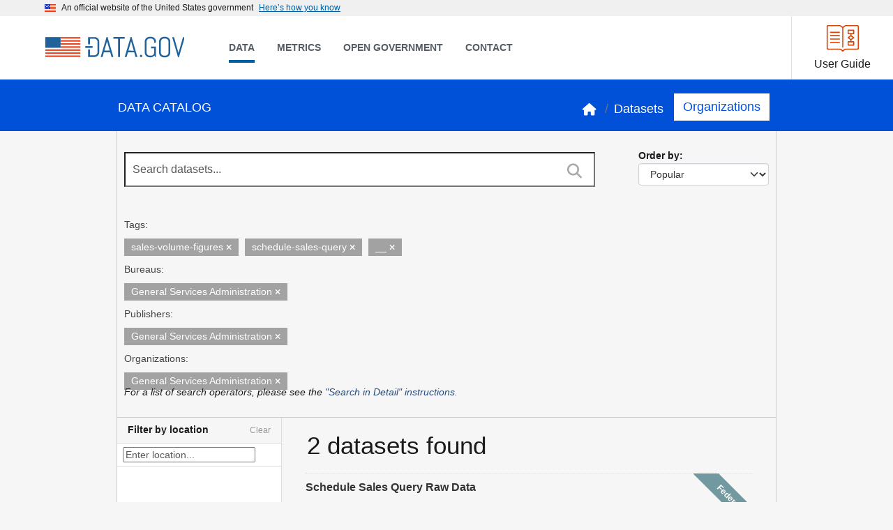

--- FILE ---
content_type: image/svg+xml; charset=utf-8
request_url: https://catalog.data.gov/images/close.svg
body_size: 315
content:
<svg xmlns:xlink="http://www.w3.org/1999/xlink" xmlns="http://www.w3.org/2000/svg" class="usa-icon " aria-hidden="true" role="img" width="24"  height="24" ><defs><symbol viewBox="0 0 24 24" id="svg-close" xmlns="http://www.w3.org/2000/svg" aria-hidden="true" data-nav-hidden=""><path d="M19 6.41 17.59 5 12 10.59 6.41 5 5 6.41 10.59 12 5 17.59 6.41 19 12 13.41 17.59 19 19 17.59 13.41 12z" aria-hidden="true" data-nav-hidden=""></path></symbol></defs>
    <use xlink:href="#svg-close" fill="#1B1B1B"></use>
  </svg>